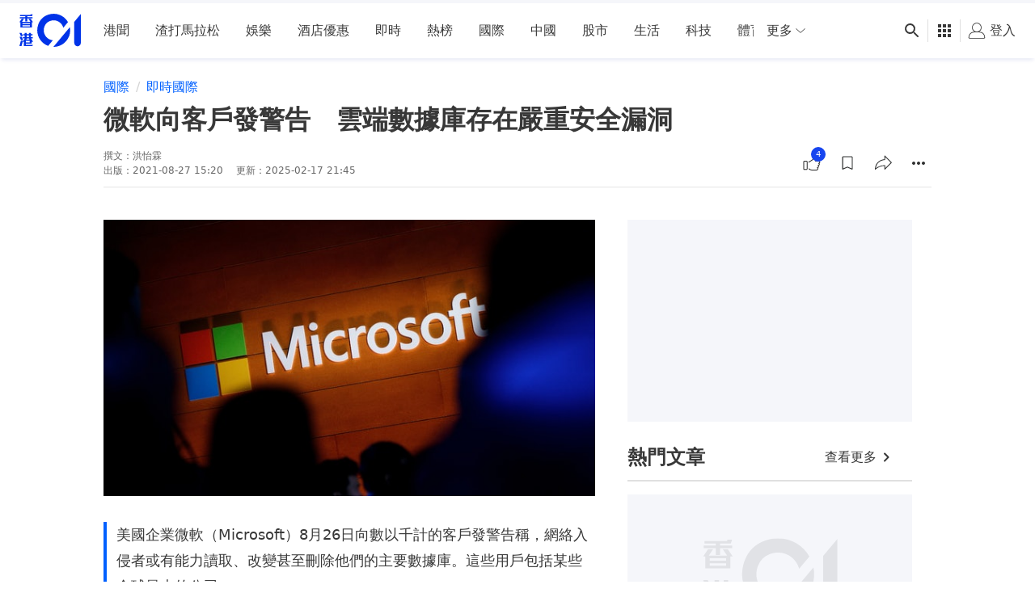

--- FILE ---
content_type: text/html; charset=utf-8
request_url: https://www.google.com/recaptcha/api2/aframe
body_size: 183
content:
<!DOCTYPE HTML><html><head><meta http-equiv="content-type" content="text/html; charset=UTF-8"></head><body><script nonce="hmLjToWlQK9nEEN_cfXWig">/** Anti-fraud and anti-abuse applications only. See google.com/recaptcha */ try{var clients={'sodar':'https://pagead2.googlesyndication.com/pagead/sodar?'};window.addEventListener("message",function(a){try{if(a.source===window.parent){var b=JSON.parse(a.data);var c=clients[b['id']];if(c){var d=document.createElement('img');d.src=c+b['params']+'&rc='+(localStorage.getItem("rc::a")?sessionStorage.getItem("rc::b"):"");window.document.body.appendChild(d);sessionStorage.setItem("rc::e",parseInt(sessionStorage.getItem("rc::e")||0)+1);localStorage.setItem("rc::h",'1768839212520');}}}catch(b){}});window.parent.postMessage("_grecaptcha_ready", "*");}catch(b){}</script></body></html>

--- FILE ---
content_type: text/javascript; charset=utf-8
request_url: https://app.link/_r?sdk=web2.86.5&branch_key=key_live_poEGVC3LB6uIm5ULkG5jncmktBc9WVaN&callback=branch_callback__0
body_size: 75
content:
/**/ typeof branch_callback__0 === 'function' && branch_callback__0("1541830242021417226");

--- FILE ---
content_type: application/javascript; charset=utf-8
request_url: https://fundingchoicesmessages.google.com/f/AGSKWxVho1PYddktNNjgjKuXjL4gpdMhToxDacFZ8xWB45aZO6-ntKJtQoxA9L1yjDLTerpFLBp_9vTwrYFIhkdu4vISXxiV8MqmJwMZymQhYFP8Azf24_twMu-aY9tVNvbdcuwaCY7VORB2JwbshIZbStDZIpiGhEwNARbD6M2hJc4uIef-cZ393fRCVXwW/_-layer-ads//tradead__adright./adserv__ads_iframe_
body_size: -1293
content:
window['0885b696-8b09-46cd-8875-81e2f33aae44'] = true;